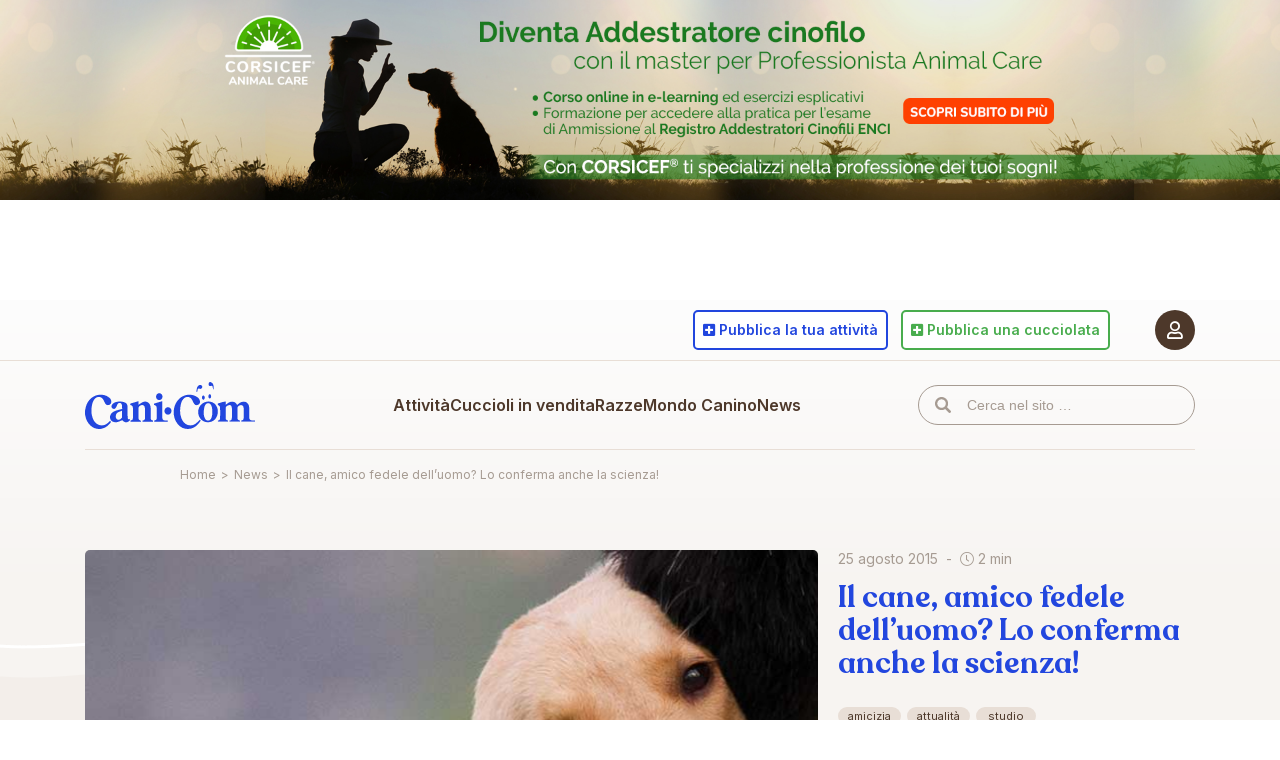

--- FILE ---
content_type: text/html; charset=utf-8
request_url: https://www.google.com/recaptcha/api2/anchor?ar=1&k=6Lc8dO8eAAAAANHcmacxiY5OrzKexijN04hlVI2W&co=aHR0cHM6Ly93d3cuY2FuaS5jb206NDQz&hl=en&v=PoyoqOPhxBO7pBk68S4YbpHZ&size=invisible&anchor-ms=20000&execute-ms=30000&cb=o23zzs3gdqf6
body_size: 48853
content:
<!DOCTYPE HTML><html dir="ltr" lang="en"><head><meta http-equiv="Content-Type" content="text/html; charset=UTF-8">
<meta http-equiv="X-UA-Compatible" content="IE=edge">
<title>reCAPTCHA</title>
<style type="text/css">
/* cyrillic-ext */
@font-face {
  font-family: 'Roboto';
  font-style: normal;
  font-weight: 400;
  font-stretch: 100%;
  src: url(//fonts.gstatic.com/s/roboto/v48/KFO7CnqEu92Fr1ME7kSn66aGLdTylUAMa3GUBHMdazTgWw.woff2) format('woff2');
  unicode-range: U+0460-052F, U+1C80-1C8A, U+20B4, U+2DE0-2DFF, U+A640-A69F, U+FE2E-FE2F;
}
/* cyrillic */
@font-face {
  font-family: 'Roboto';
  font-style: normal;
  font-weight: 400;
  font-stretch: 100%;
  src: url(//fonts.gstatic.com/s/roboto/v48/KFO7CnqEu92Fr1ME7kSn66aGLdTylUAMa3iUBHMdazTgWw.woff2) format('woff2');
  unicode-range: U+0301, U+0400-045F, U+0490-0491, U+04B0-04B1, U+2116;
}
/* greek-ext */
@font-face {
  font-family: 'Roboto';
  font-style: normal;
  font-weight: 400;
  font-stretch: 100%;
  src: url(//fonts.gstatic.com/s/roboto/v48/KFO7CnqEu92Fr1ME7kSn66aGLdTylUAMa3CUBHMdazTgWw.woff2) format('woff2');
  unicode-range: U+1F00-1FFF;
}
/* greek */
@font-face {
  font-family: 'Roboto';
  font-style: normal;
  font-weight: 400;
  font-stretch: 100%;
  src: url(//fonts.gstatic.com/s/roboto/v48/KFO7CnqEu92Fr1ME7kSn66aGLdTylUAMa3-UBHMdazTgWw.woff2) format('woff2');
  unicode-range: U+0370-0377, U+037A-037F, U+0384-038A, U+038C, U+038E-03A1, U+03A3-03FF;
}
/* math */
@font-face {
  font-family: 'Roboto';
  font-style: normal;
  font-weight: 400;
  font-stretch: 100%;
  src: url(//fonts.gstatic.com/s/roboto/v48/KFO7CnqEu92Fr1ME7kSn66aGLdTylUAMawCUBHMdazTgWw.woff2) format('woff2');
  unicode-range: U+0302-0303, U+0305, U+0307-0308, U+0310, U+0312, U+0315, U+031A, U+0326-0327, U+032C, U+032F-0330, U+0332-0333, U+0338, U+033A, U+0346, U+034D, U+0391-03A1, U+03A3-03A9, U+03B1-03C9, U+03D1, U+03D5-03D6, U+03F0-03F1, U+03F4-03F5, U+2016-2017, U+2034-2038, U+203C, U+2040, U+2043, U+2047, U+2050, U+2057, U+205F, U+2070-2071, U+2074-208E, U+2090-209C, U+20D0-20DC, U+20E1, U+20E5-20EF, U+2100-2112, U+2114-2115, U+2117-2121, U+2123-214F, U+2190, U+2192, U+2194-21AE, U+21B0-21E5, U+21F1-21F2, U+21F4-2211, U+2213-2214, U+2216-22FF, U+2308-230B, U+2310, U+2319, U+231C-2321, U+2336-237A, U+237C, U+2395, U+239B-23B7, U+23D0, U+23DC-23E1, U+2474-2475, U+25AF, U+25B3, U+25B7, U+25BD, U+25C1, U+25CA, U+25CC, U+25FB, U+266D-266F, U+27C0-27FF, U+2900-2AFF, U+2B0E-2B11, U+2B30-2B4C, U+2BFE, U+3030, U+FF5B, U+FF5D, U+1D400-1D7FF, U+1EE00-1EEFF;
}
/* symbols */
@font-face {
  font-family: 'Roboto';
  font-style: normal;
  font-weight: 400;
  font-stretch: 100%;
  src: url(//fonts.gstatic.com/s/roboto/v48/KFO7CnqEu92Fr1ME7kSn66aGLdTylUAMaxKUBHMdazTgWw.woff2) format('woff2');
  unicode-range: U+0001-000C, U+000E-001F, U+007F-009F, U+20DD-20E0, U+20E2-20E4, U+2150-218F, U+2190, U+2192, U+2194-2199, U+21AF, U+21E6-21F0, U+21F3, U+2218-2219, U+2299, U+22C4-22C6, U+2300-243F, U+2440-244A, U+2460-24FF, U+25A0-27BF, U+2800-28FF, U+2921-2922, U+2981, U+29BF, U+29EB, U+2B00-2BFF, U+4DC0-4DFF, U+FFF9-FFFB, U+10140-1018E, U+10190-1019C, U+101A0, U+101D0-101FD, U+102E0-102FB, U+10E60-10E7E, U+1D2C0-1D2D3, U+1D2E0-1D37F, U+1F000-1F0FF, U+1F100-1F1AD, U+1F1E6-1F1FF, U+1F30D-1F30F, U+1F315, U+1F31C, U+1F31E, U+1F320-1F32C, U+1F336, U+1F378, U+1F37D, U+1F382, U+1F393-1F39F, U+1F3A7-1F3A8, U+1F3AC-1F3AF, U+1F3C2, U+1F3C4-1F3C6, U+1F3CA-1F3CE, U+1F3D4-1F3E0, U+1F3ED, U+1F3F1-1F3F3, U+1F3F5-1F3F7, U+1F408, U+1F415, U+1F41F, U+1F426, U+1F43F, U+1F441-1F442, U+1F444, U+1F446-1F449, U+1F44C-1F44E, U+1F453, U+1F46A, U+1F47D, U+1F4A3, U+1F4B0, U+1F4B3, U+1F4B9, U+1F4BB, U+1F4BF, U+1F4C8-1F4CB, U+1F4D6, U+1F4DA, U+1F4DF, U+1F4E3-1F4E6, U+1F4EA-1F4ED, U+1F4F7, U+1F4F9-1F4FB, U+1F4FD-1F4FE, U+1F503, U+1F507-1F50B, U+1F50D, U+1F512-1F513, U+1F53E-1F54A, U+1F54F-1F5FA, U+1F610, U+1F650-1F67F, U+1F687, U+1F68D, U+1F691, U+1F694, U+1F698, U+1F6AD, U+1F6B2, U+1F6B9-1F6BA, U+1F6BC, U+1F6C6-1F6CF, U+1F6D3-1F6D7, U+1F6E0-1F6EA, U+1F6F0-1F6F3, U+1F6F7-1F6FC, U+1F700-1F7FF, U+1F800-1F80B, U+1F810-1F847, U+1F850-1F859, U+1F860-1F887, U+1F890-1F8AD, U+1F8B0-1F8BB, U+1F8C0-1F8C1, U+1F900-1F90B, U+1F93B, U+1F946, U+1F984, U+1F996, U+1F9E9, U+1FA00-1FA6F, U+1FA70-1FA7C, U+1FA80-1FA89, U+1FA8F-1FAC6, U+1FACE-1FADC, U+1FADF-1FAE9, U+1FAF0-1FAF8, U+1FB00-1FBFF;
}
/* vietnamese */
@font-face {
  font-family: 'Roboto';
  font-style: normal;
  font-weight: 400;
  font-stretch: 100%;
  src: url(//fonts.gstatic.com/s/roboto/v48/KFO7CnqEu92Fr1ME7kSn66aGLdTylUAMa3OUBHMdazTgWw.woff2) format('woff2');
  unicode-range: U+0102-0103, U+0110-0111, U+0128-0129, U+0168-0169, U+01A0-01A1, U+01AF-01B0, U+0300-0301, U+0303-0304, U+0308-0309, U+0323, U+0329, U+1EA0-1EF9, U+20AB;
}
/* latin-ext */
@font-face {
  font-family: 'Roboto';
  font-style: normal;
  font-weight: 400;
  font-stretch: 100%;
  src: url(//fonts.gstatic.com/s/roboto/v48/KFO7CnqEu92Fr1ME7kSn66aGLdTylUAMa3KUBHMdazTgWw.woff2) format('woff2');
  unicode-range: U+0100-02BA, U+02BD-02C5, U+02C7-02CC, U+02CE-02D7, U+02DD-02FF, U+0304, U+0308, U+0329, U+1D00-1DBF, U+1E00-1E9F, U+1EF2-1EFF, U+2020, U+20A0-20AB, U+20AD-20C0, U+2113, U+2C60-2C7F, U+A720-A7FF;
}
/* latin */
@font-face {
  font-family: 'Roboto';
  font-style: normal;
  font-weight: 400;
  font-stretch: 100%;
  src: url(//fonts.gstatic.com/s/roboto/v48/KFO7CnqEu92Fr1ME7kSn66aGLdTylUAMa3yUBHMdazQ.woff2) format('woff2');
  unicode-range: U+0000-00FF, U+0131, U+0152-0153, U+02BB-02BC, U+02C6, U+02DA, U+02DC, U+0304, U+0308, U+0329, U+2000-206F, U+20AC, U+2122, U+2191, U+2193, U+2212, U+2215, U+FEFF, U+FFFD;
}
/* cyrillic-ext */
@font-face {
  font-family: 'Roboto';
  font-style: normal;
  font-weight: 500;
  font-stretch: 100%;
  src: url(//fonts.gstatic.com/s/roboto/v48/KFO7CnqEu92Fr1ME7kSn66aGLdTylUAMa3GUBHMdazTgWw.woff2) format('woff2');
  unicode-range: U+0460-052F, U+1C80-1C8A, U+20B4, U+2DE0-2DFF, U+A640-A69F, U+FE2E-FE2F;
}
/* cyrillic */
@font-face {
  font-family: 'Roboto';
  font-style: normal;
  font-weight: 500;
  font-stretch: 100%;
  src: url(//fonts.gstatic.com/s/roboto/v48/KFO7CnqEu92Fr1ME7kSn66aGLdTylUAMa3iUBHMdazTgWw.woff2) format('woff2');
  unicode-range: U+0301, U+0400-045F, U+0490-0491, U+04B0-04B1, U+2116;
}
/* greek-ext */
@font-face {
  font-family: 'Roboto';
  font-style: normal;
  font-weight: 500;
  font-stretch: 100%;
  src: url(//fonts.gstatic.com/s/roboto/v48/KFO7CnqEu92Fr1ME7kSn66aGLdTylUAMa3CUBHMdazTgWw.woff2) format('woff2');
  unicode-range: U+1F00-1FFF;
}
/* greek */
@font-face {
  font-family: 'Roboto';
  font-style: normal;
  font-weight: 500;
  font-stretch: 100%;
  src: url(//fonts.gstatic.com/s/roboto/v48/KFO7CnqEu92Fr1ME7kSn66aGLdTylUAMa3-UBHMdazTgWw.woff2) format('woff2');
  unicode-range: U+0370-0377, U+037A-037F, U+0384-038A, U+038C, U+038E-03A1, U+03A3-03FF;
}
/* math */
@font-face {
  font-family: 'Roboto';
  font-style: normal;
  font-weight: 500;
  font-stretch: 100%;
  src: url(//fonts.gstatic.com/s/roboto/v48/KFO7CnqEu92Fr1ME7kSn66aGLdTylUAMawCUBHMdazTgWw.woff2) format('woff2');
  unicode-range: U+0302-0303, U+0305, U+0307-0308, U+0310, U+0312, U+0315, U+031A, U+0326-0327, U+032C, U+032F-0330, U+0332-0333, U+0338, U+033A, U+0346, U+034D, U+0391-03A1, U+03A3-03A9, U+03B1-03C9, U+03D1, U+03D5-03D6, U+03F0-03F1, U+03F4-03F5, U+2016-2017, U+2034-2038, U+203C, U+2040, U+2043, U+2047, U+2050, U+2057, U+205F, U+2070-2071, U+2074-208E, U+2090-209C, U+20D0-20DC, U+20E1, U+20E5-20EF, U+2100-2112, U+2114-2115, U+2117-2121, U+2123-214F, U+2190, U+2192, U+2194-21AE, U+21B0-21E5, U+21F1-21F2, U+21F4-2211, U+2213-2214, U+2216-22FF, U+2308-230B, U+2310, U+2319, U+231C-2321, U+2336-237A, U+237C, U+2395, U+239B-23B7, U+23D0, U+23DC-23E1, U+2474-2475, U+25AF, U+25B3, U+25B7, U+25BD, U+25C1, U+25CA, U+25CC, U+25FB, U+266D-266F, U+27C0-27FF, U+2900-2AFF, U+2B0E-2B11, U+2B30-2B4C, U+2BFE, U+3030, U+FF5B, U+FF5D, U+1D400-1D7FF, U+1EE00-1EEFF;
}
/* symbols */
@font-face {
  font-family: 'Roboto';
  font-style: normal;
  font-weight: 500;
  font-stretch: 100%;
  src: url(//fonts.gstatic.com/s/roboto/v48/KFO7CnqEu92Fr1ME7kSn66aGLdTylUAMaxKUBHMdazTgWw.woff2) format('woff2');
  unicode-range: U+0001-000C, U+000E-001F, U+007F-009F, U+20DD-20E0, U+20E2-20E4, U+2150-218F, U+2190, U+2192, U+2194-2199, U+21AF, U+21E6-21F0, U+21F3, U+2218-2219, U+2299, U+22C4-22C6, U+2300-243F, U+2440-244A, U+2460-24FF, U+25A0-27BF, U+2800-28FF, U+2921-2922, U+2981, U+29BF, U+29EB, U+2B00-2BFF, U+4DC0-4DFF, U+FFF9-FFFB, U+10140-1018E, U+10190-1019C, U+101A0, U+101D0-101FD, U+102E0-102FB, U+10E60-10E7E, U+1D2C0-1D2D3, U+1D2E0-1D37F, U+1F000-1F0FF, U+1F100-1F1AD, U+1F1E6-1F1FF, U+1F30D-1F30F, U+1F315, U+1F31C, U+1F31E, U+1F320-1F32C, U+1F336, U+1F378, U+1F37D, U+1F382, U+1F393-1F39F, U+1F3A7-1F3A8, U+1F3AC-1F3AF, U+1F3C2, U+1F3C4-1F3C6, U+1F3CA-1F3CE, U+1F3D4-1F3E0, U+1F3ED, U+1F3F1-1F3F3, U+1F3F5-1F3F7, U+1F408, U+1F415, U+1F41F, U+1F426, U+1F43F, U+1F441-1F442, U+1F444, U+1F446-1F449, U+1F44C-1F44E, U+1F453, U+1F46A, U+1F47D, U+1F4A3, U+1F4B0, U+1F4B3, U+1F4B9, U+1F4BB, U+1F4BF, U+1F4C8-1F4CB, U+1F4D6, U+1F4DA, U+1F4DF, U+1F4E3-1F4E6, U+1F4EA-1F4ED, U+1F4F7, U+1F4F9-1F4FB, U+1F4FD-1F4FE, U+1F503, U+1F507-1F50B, U+1F50D, U+1F512-1F513, U+1F53E-1F54A, U+1F54F-1F5FA, U+1F610, U+1F650-1F67F, U+1F687, U+1F68D, U+1F691, U+1F694, U+1F698, U+1F6AD, U+1F6B2, U+1F6B9-1F6BA, U+1F6BC, U+1F6C6-1F6CF, U+1F6D3-1F6D7, U+1F6E0-1F6EA, U+1F6F0-1F6F3, U+1F6F7-1F6FC, U+1F700-1F7FF, U+1F800-1F80B, U+1F810-1F847, U+1F850-1F859, U+1F860-1F887, U+1F890-1F8AD, U+1F8B0-1F8BB, U+1F8C0-1F8C1, U+1F900-1F90B, U+1F93B, U+1F946, U+1F984, U+1F996, U+1F9E9, U+1FA00-1FA6F, U+1FA70-1FA7C, U+1FA80-1FA89, U+1FA8F-1FAC6, U+1FACE-1FADC, U+1FADF-1FAE9, U+1FAF0-1FAF8, U+1FB00-1FBFF;
}
/* vietnamese */
@font-face {
  font-family: 'Roboto';
  font-style: normal;
  font-weight: 500;
  font-stretch: 100%;
  src: url(//fonts.gstatic.com/s/roboto/v48/KFO7CnqEu92Fr1ME7kSn66aGLdTylUAMa3OUBHMdazTgWw.woff2) format('woff2');
  unicode-range: U+0102-0103, U+0110-0111, U+0128-0129, U+0168-0169, U+01A0-01A1, U+01AF-01B0, U+0300-0301, U+0303-0304, U+0308-0309, U+0323, U+0329, U+1EA0-1EF9, U+20AB;
}
/* latin-ext */
@font-face {
  font-family: 'Roboto';
  font-style: normal;
  font-weight: 500;
  font-stretch: 100%;
  src: url(//fonts.gstatic.com/s/roboto/v48/KFO7CnqEu92Fr1ME7kSn66aGLdTylUAMa3KUBHMdazTgWw.woff2) format('woff2');
  unicode-range: U+0100-02BA, U+02BD-02C5, U+02C7-02CC, U+02CE-02D7, U+02DD-02FF, U+0304, U+0308, U+0329, U+1D00-1DBF, U+1E00-1E9F, U+1EF2-1EFF, U+2020, U+20A0-20AB, U+20AD-20C0, U+2113, U+2C60-2C7F, U+A720-A7FF;
}
/* latin */
@font-face {
  font-family: 'Roboto';
  font-style: normal;
  font-weight: 500;
  font-stretch: 100%;
  src: url(//fonts.gstatic.com/s/roboto/v48/KFO7CnqEu92Fr1ME7kSn66aGLdTylUAMa3yUBHMdazQ.woff2) format('woff2');
  unicode-range: U+0000-00FF, U+0131, U+0152-0153, U+02BB-02BC, U+02C6, U+02DA, U+02DC, U+0304, U+0308, U+0329, U+2000-206F, U+20AC, U+2122, U+2191, U+2193, U+2212, U+2215, U+FEFF, U+FFFD;
}
/* cyrillic-ext */
@font-face {
  font-family: 'Roboto';
  font-style: normal;
  font-weight: 900;
  font-stretch: 100%;
  src: url(//fonts.gstatic.com/s/roboto/v48/KFO7CnqEu92Fr1ME7kSn66aGLdTylUAMa3GUBHMdazTgWw.woff2) format('woff2');
  unicode-range: U+0460-052F, U+1C80-1C8A, U+20B4, U+2DE0-2DFF, U+A640-A69F, U+FE2E-FE2F;
}
/* cyrillic */
@font-face {
  font-family: 'Roboto';
  font-style: normal;
  font-weight: 900;
  font-stretch: 100%;
  src: url(//fonts.gstatic.com/s/roboto/v48/KFO7CnqEu92Fr1ME7kSn66aGLdTylUAMa3iUBHMdazTgWw.woff2) format('woff2');
  unicode-range: U+0301, U+0400-045F, U+0490-0491, U+04B0-04B1, U+2116;
}
/* greek-ext */
@font-face {
  font-family: 'Roboto';
  font-style: normal;
  font-weight: 900;
  font-stretch: 100%;
  src: url(//fonts.gstatic.com/s/roboto/v48/KFO7CnqEu92Fr1ME7kSn66aGLdTylUAMa3CUBHMdazTgWw.woff2) format('woff2');
  unicode-range: U+1F00-1FFF;
}
/* greek */
@font-face {
  font-family: 'Roboto';
  font-style: normal;
  font-weight: 900;
  font-stretch: 100%;
  src: url(//fonts.gstatic.com/s/roboto/v48/KFO7CnqEu92Fr1ME7kSn66aGLdTylUAMa3-UBHMdazTgWw.woff2) format('woff2');
  unicode-range: U+0370-0377, U+037A-037F, U+0384-038A, U+038C, U+038E-03A1, U+03A3-03FF;
}
/* math */
@font-face {
  font-family: 'Roboto';
  font-style: normal;
  font-weight: 900;
  font-stretch: 100%;
  src: url(//fonts.gstatic.com/s/roboto/v48/KFO7CnqEu92Fr1ME7kSn66aGLdTylUAMawCUBHMdazTgWw.woff2) format('woff2');
  unicode-range: U+0302-0303, U+0305, U+0307-0308, U+0310, U+0312, U+0315, U+031A, U+0326-0327, U+032C, U+032F-0330, U+0332-0333, U+0338, U+033A, U+0346, U+034D, U+0391-03A1, U+03A3-03A9, U+03B1-03C9, U+03D1, U+03D5-03D6, U+03F0-03F1, U+03F4-03F5, U+2016-2017, U+2034-2038, U+203C, U+2040, U+2043, U+2047, U+2050, U+2057, U+205F, U+2070-2071, U+2074-208E, U+2090-209C, U+20D0-20DC, U+20E1, U+20E5-20EF, U+2100-2112, U+2114-2115, U+2117-2121, U+2123-214F, U+2190, U+2192, U+2194-21AE, U+21B0-21E5, U+21F1-21F2, U+21F4-2211, U+2213-2214, U+2216-22FF, U+2308-230B, U+2310, U+2319, U+231C-2321, U+2336-237A, U+237C, U+2395, U+239B-23B7, U+23D0, U+23DC-23E1, U+2474-2475, U+25AF, U+25B3, U+25B7, U+25BD, U+25C1, U+25CA, U+25CC, U+25FB, U+266D-266F, U+27C0-27FF, U+2900-2AFF, U+2B0E-2B11, U+2B30-2B4C, U+2BFE, U+3030, U+FF5B, U+FF5D, U+1D400-1D7FF, U+1EE00-1EEFF;
}
/* symbols */
@font-face {
  font-family: 'Roboto';
  font-style: normal;
  font-weight: 900;
  font-stretch: 100%;
  src: url(//fonts.gstatic.com/s/roboto/v48/KFO7CnqEu92Fr1ME7kSn66aGLdTylUAMaxKUBHMdazTgWw.woff2) format('woff2');
  unicode-range: U+0001-000C, U+000E-001F, U+007F-009F, U+20DD-20E0, U+20E2-20E4, U+2150-218F, U+2190, U+2192, U+2194-2199, U+21AF, U+21E6-21F0, U+21F3, U+2218-2219, U+2299, U+22C4-22C6, U+2300-243F, U+2440-244A, U+2460-24FF, U+25A0-27BF, U+2800-28FF, U+2921-2922, U+2981, U+29BF, U+29EB, U+2B00-2BFF, U+4DC0-4DFF, U+FFF9-FFFB, U+10140-1018E, U+10190-1019C, U+101A0, U+101D0-101FD, U+102E0-102FB, U+10E60-10E7E, U+1D2C0-1D2D3, U+1D2E0-1D37F, U+1F000-1F0FF, U+1F100-1F1AD, U+1F1E6-1F1FF, U+1F30D-1F30F, U+1F315, U+1F31C, U+1F31E, U+1F320-1F32C, U+1F336, U+1F378, U+1F37D, U+1F382, U+1F393-1F39F, U+1F3A7-1F3A8, U+1F3AC-1F3AF, U+1F3C2, U+1F3C4-1F3C6, U+1F3CA-1F3CE, U+1F3D4-1F3E0, U+1F3ED, U+1F3F1-1F3F3, U+1F3F5-1F3F7, U+1F408, U+1F415, U+1F41F, U+1F426, U+1F43F, U+1F441-1F442, U+1F444, U+1F446-1F449, U+1F44C-1F44E, U+1F453, U+1F46A, U+1F47D, U+1F4A3, U+1F4B0, U+1F4B3, U+1F4B9, U+1F4BB, U+1F4BF, U+1F4C8-1F4CB, U+1F4D6, U+1F4DA, U+1F4DF, U+1F4E3-1F4E6, U+1F4EA-1F4ED, U+1F4F7, U+1F4F9-1F4FB, U+1F4FD-1F4FE, U+1F503, U+1F507-1F50B, U+1F50D, U+1F512-1F513, U+1F53E-1F54A, U+1F54F-1F5FA, U+1F610, U+1F650-1F67F, U+1F687, U+1F68D, U+1F691, U+1F694, U+1F698, U+1F6AD, U+1F6B2, U+1F6B9-1F6BA, U+1F6BC, U+1F6C6-1F6CF, U+1F6D3-1F6D7, U+1F6E0-1F6EA, U+1F6F0-1F6F3, U+1F6F7-1F6FC, U+1F700-1F7FF, U+1F800-1F80B, U+1F810-1F847, U+1F850-1F859, U+1F860-1F887, U+1F890-1F8AD, U+1F8B0-1F8BB, U+1F8C0-1F8C1, U+1F900-1F90B, U+1F93B, U+1F946, U+1F984, U+1F996, U+1F9E9, U+1FA00-1FA6F, U+1FA70-1FA7C, U+1FA80-1FA89, U+1FA8F-1FAC6, U+1FACE-1FADC, U+1FADF-1FAE9, U+1FAF0-1FAF8, U+1FB00-1FBFF;
}
/* vietnamese */
@font-face {
  font-family: 'Roboto';
  font-style: normal;
  font-weight: 900;
  font-stretch: 100%;
  src: url(//fonts.gstatic.com/s/roboto/v48/KFO7CnqEu92Fr1ME7kSn66aGLdTylUAMa3OUBHMdazTgWw.woff2) format('woff2');
  unicode-range: U+0102-0103, U+0110-0111, U+0128-0129, U+0168-0169, U+01A0-01A1, U+01AF-01B0, U+0300-0301, U+0303-0304, U+0308-0309, U+0323, U+0329, U+1EA0-1EF9, U+20AB;
}
/* latin-ext */
@font-face {
  font-family: 'Roboto';
  font-style: normal;
  font-weight: 900;
  font-stretch: 100%;
  src: url(//fonts.gstatic.com/s/roboto/v48/KFO7CnqEu92Fr1ME7kSn66aGLdTylUAMa3KUBHMdazTgWw.woff2) format('woff2');
  unicode-range: U+0100-02BA, U+02BD-02C5, U+02C7-02CC, U+02CE-02D7, U+02DD-02FF, U+0304, U+0308, U+0329, U+1D00-1DBF, U+1E00-1E9F, U+1EF2-1EFF, U+2020, U+20A0-20AB, U+20AD-20C0, U+2113, U+2C60-2C7F, U+A720-A7FF;
}
/* latin */
@font-face {
  font-family: 'Roboto';
  font-style: normal;
  font-weight: 900;
  font-stretch: 100%;
  src: url(//fonts.gstatic.com/s/roboto/v48/KFO7CnqEu92Fr1ME7kSn66aGLdTylUAMa3yUBHMdazQ.woff2) format('woff2');
  unicode-range: U+0000-00FF, U+0131, U+0152-0153, U+02BB-02BC, U+02C6, U+02DA, U+02DC, U+0304, U+0308, U+0329, U+2000-206F, U+20AC, U+2122, U+2191, U+2193, U+2212, U+2215, U+FEFF, U+FFFD;
}

</style>
<link rel="stylesheet" type="text/css" href="https://www.gstatic.com/recaptcha/releases/PoyoqOPhxBO7pBk68S4YbpHZ/styles__ltr.css">
<script nonce="r3GnoBq_wqaQfUL5xVAfjQ" type="text/javascript">window['__recaptcha_api'] = 'https://www.google.com/recaptcha/api2/';</script>
<script type="text/javascript" src="https://www.gstatic.com/recaptcha/releases/PoyoqOPhxBO7pBk68S4YbpHZ/recaptcha__en.js" nonce="r3GnoBq_wqaQfUL5xVAfjQ">
      
    </script></head>
<body><div id="rc-anchor-alert" class="rc-anchor-alert"></div>
<input type="hidden" id="recaptcha-token" value="[base64]">
<script type="text/javascript" nonce="r3GnoBq_wqaQfUL5xVAfjQ">
      recaptcha.anchor.Main.init("[\x22ainput\x22,[\x22bgdata\x22,\x22\x22,\[base64]/[base64]/[base64]/[base64]/[base64]/[base64]/[base64]/[base64]/[base64]/[base64]\\u003d\x22,\[base64]\\u003d\\u003d\x22,\x22ZMOLw7fCvBDCm8Ktw5vChR/[base64]/Drx8RBx3Cl8Kqwq5lOsKLbEPDpcKZOFh6wpdfw5jDgHnCsklAOz7Cl8KuCMKEwoUIVTBgFT0wf8Kkw6hVJsOVOcKXWzJiw4rDi8KLwo4GBGrCizvCv8KlEy9hTsKIPQXCj0jCs3l4bwUpw77CkcKNwonCk03DqsO1woISM8Khw63Cm3zChMKfU8Ktw58WI8Knwq/[base64]/[base64]/DpAbDhMOSwozDucO5w7LDrQ3Dlw83w6vCkRbDr0U9w6TCrcKUZ8KZw6bDvcO2w48zwrFsw5/[base64]/w4EbfgtRw4sFWMOew6QbwrDCs8KWw7I7wr3DhsO5asOHOMKoS8KFw7nDl8OYwoUtdxw5T1IXH8Kww57DtcKLwqDCuMO7w59qwqkZP0YdfRPCgjl3w78sA8OjwqLCrTXDj8KkdAHCgcKjwpvCicKEBsOBw7vDo8OSw7PCokDCrmIowo/CtsKOw6IWw4kNw5nCisKUw7s8fsKIEsOSbMKWw7PDi0UZSmQJw4HCszVxwrfCmsO0w4BOFsO9w7l9w4HCmMKGwoYRwrgvHQxxA8Klw4scwoBLTGvDo8KxPUYww5AuJ2PCucOiw6JtUcKPwo/DpGlowrEyw4LChmHDm01GwpvDpDM8JHYxPU5Fd8K2woQwwq8KW8OawoILwqtZIgXCmsKNw7J/w7BCF8Odw4nDlhYewrnDvnjDnQJLfmIDw5Y4cMOyKcKQw6Mvw4l1N8Khw7rCh1jCgz/DtcKmw6zCl8OPSCjDtX3Ctyh6woYHw4ZmAhU9wqbDjcKNClpaWcOhw4xfOGcWwoJJOjvDrm5hbMOrwr8Zwo1zH8OOXcKffkQ7w73CnAZpUDkNWcOUw7kxWsK9w7LCnHwJwq/ClsOBw5RBwpVXwovCvMOkwq3CpsOxIFrDk8KswqdvwpF7wq5UwoEsUcKnNcOxw604w5ckBCjCqFrCn8KSYsOVaz8owpU3TMKachvCiRo1asOfdsKDZcKHfMO4w67DtMOfw7fCr8KLI8OeXcOzwpTCiWc/wrLCgAHDqMKpEWrCg00dC8O/QMOkwoLCqTMXUMKvJcOTwp1BTMO2YBA1binCiAdXwqXDosKhw4pPwoUcIlVvHB/CuU/DucKbw4gnRzd8wrnDoDXDgUVcZykgc8OXwrF5CDdaPsOfwq3DrMKHVMKqw5F5AlktVcOow50JG8KkwrLDoMO+CMOJAHR8w6zDrn/DisKhDD3CtMOhfG8sw6jDtUPDoFvDgyUMwrpPwoIawrN6wovCvhjCkizDjkp1w406wqIow4XDnMKzwojCpMOhWnXDo8OzYRQPw7FLwrZUwpRaw4kaLX99w67DgsOFw4XCvMKOwrlkW0s2wqxdZHfCmMObwq/DvMKawqE0w408H1JGIjl0Q35ow4VSwrXCoMKFwoTCgCDDl8K6w43DuWBvw751w45sw73CjDjDjcKow4XCpMOiw4TCjB83a8KcVsKXw7FrfMKnwpfDvsOhHsOJYMKzwqrCp3kPw4x+w5TDscK6AsOuPnbCh8O2wrFBw5/[base64]/CtX3DqD/[base64]/WsO2woMqw7llwpnCshLDj04XGS1IwozCv8KKBC0ewqjDg8KBw5PCo8OLATPDr8KcTEXDvjXDmAfDr8Ojw7fCkzZ1wq07cx1KAcKgIHDDhl0mX2HDtMKcwpXCjcOmfTbDsMOWw7c3OcK3w5PDl8OHw5/[base64]/AXBNdQPDh3pBwqHDvsOTQ3EEwqXCtR3DuAI5UsKHAGRTZWYtH8KOJhV0H8KGNcORWB/DmMOpciLDs8KxwpQOSFPCsMO/[base64]/DkQwAOlPDkTRLecKrB8O0NA0uw5RVwqHDrMOEAcOdwonDjsOydMOEXcORBcKbwpnDlGTDoiMPahQ/[base64]/[base64]/ChxBNw4rCuBd2wr4AXBgyM03CjcKKwozCnMOrwqFsQDfCuXhYwrV2U8KuU8KCw4jCmzMzdibCt2DDrTMxw5ovw4XDnDR+fk9DL8KAwpATwpNIwqw9wqfDmDbCulbCtsKEwo3Cqzd+UMOOwpfDrxF+McKhw7nCs8Kcw7nDvDjDp2MCC8OHVMK4ZsK7w7/DosOfFi1Mw6fCqcOxdjsrM8KDe3fCmUtVwpxmZgxbSMOMNWbDs0TDjMObAMO3AjjCindzWsOpXMOTw5nDr242TMOcwr7DtsKvw4fDimZRw4ImGcOuw7whG1/DhRt+I0xgwpgEwrwVYcOxBThDM8KCcE/CkVwQTMOjw5c7w5XCmsOFTsKqw6DDjcK8wqobPjTCo8KEwpjCpWHDo1MGwpVLw5VHw5LDtVzCucOLHcKJw6w/[base64]/DjsKgG8KFw4LCtG3DimfDhQlawqFrw6hMwpoyDcKqw5TDjsOjKsKawoHCjgLDoMKmasOFwrrCrsORwoHCh8K8w45MwpMMw7lJXhLCsCfDtlgJWcKoUsKmY8O8w6/CniA/w4NPYknCvyQCwpQuDgjCm8K3wpDDmsODwpnDjVcew6zCs8KWW8KTw5F2wrc6P8KWwotoEMKTw5/DlB7CucOJw7TCsgccBsK9wr50PjDDo8KzDWPDo8OOOHVubCjDpV3CqlZAw74Fe8KlT8Ocw7XCucKCAWPDlsOswqHDosOlw71ew7FBbMK/wpjCtMKWw57DhGjCu8KEKShDTFvDsMOIwpAOWjI7wp3DmmBnZ8Oww4ENZsKIaU/[base64]/[base64]/OxHDvsOfV8KqwqtwYjYXw6nCq8OKRTfCnMO7w7nDvlXDp8OlHX4LwpNpw6IaKMOkwoBEGwTCr0Ujw4lZHsOJQnXCpR/CoBzCp2NvOsKeNsKPccOIYMOwc8OHw4EjIWoyHQPCvsOUbg/Co8KGw4XDs07CsMOew4okXy7Dr2DCi1ZBwpc4WMKhRcOSwpldX2oxdsOKw71cPsK0MTPDmSLDjDcNIxYORMKUwqlkecKZwrdjwrtxwr/Cjm95w4R/Yx7Dt8ODW8O8JQrDnz9KDEjDmmHCqMO5S8OLHzITbVvDhMOrwpHDgSLCmnwTwrnCuD3CsMKcw67DqcO6CcOZw67DhMKPYCMyN8Ojw6TDlUMjw7vDg0LDrcKaKV/DrmB8X3kQw6vCs0rDisKXwpbDlHxfwoU/w5ldwrYlbmvDng7DpcKww6LCqMKfSMKnH21mcWvCmMKfQ0rDunc+w5jCtnh2w4dpBlt+bjRRwr/DusKJIRZ4wrrCj3lPw5cBwpnCrcOaeyzCjcKVwp3ClGbDqhpZw5HCq8KdD8KFwqbCksOMw5ZXwp1KMMKdMsKZG8Olw5jCncKww6fDgRXCvDTDnMKoRcK6wqDDtcOZfsK6w78+UCDDhBPCm3oKwqzDvBkhwrbDhMKXd8OZdcOLHTvDozLCl8O/[base64]/DsMK5w5IzDcKOw4kDwrUAw4YdD3XCiMKuwrB2K8OSwqYEecK3wrFPwpXCtiJKasOfwp/DlcO2w5JJw6rDuRvDnn8IPxM7RWbDp8K8wpNiXV4Sw4TDu8Kww5fCi2XCqcO/[base64]/Djm7DgxnDtBwHZHXDny4+bTF9P8KoZDvChMKNwrnDpsOAwo1Lw5Qrw4DDhmfCvU5sQcKiPgUSdyzCiMOlVTDDo8OOw6/[base64]/MhLChG/CmnIwwo56GT3DhMKdw4fDtAgAByAfwpdGwqdYwohqID3DnUbDoEJQwql5w7wQw7NjwpLDhGnDgcKIw6bDrcOzRTk9w5DDhVDDu8KQwqTChzjCr3sJV3tIwq/DjhLDvSYKL8OUU8Oxw6pwHsKUw5TClsKVGsOdInJVLAwgc8KAc8K9w751OW3CucOswq8KLCUiw64MVTbCokbDu1EXw6DDtsKQTyvCpgYFQMO0ecO/wozDjhcTwpxVw5/[base64]/[base64]/Dry7CvGckWF4DA2PDoQgtwqPCqMOpOCF9OMKZwr13R8K5w6zDpnQ6LEM3fMOubsKDwrnDjcOHwoonw6nDoFTDpMKZwrsJw5RIw4Aob03Ds38Cw4fCrm/Dp8KUe8Kgwp0kwr/ChMOAO8OcUsO9wqM9axbCnj4tf8KRCsOZB8KEwrUANU/CrMOjQ8Kqw5LDuMOEwp9zKxQpw7HCtMKdPsOFw5opQXbDtgXCj8OxB8O2GE0hw4vDhMKuw4oQS8KCwpxvEcOFw7ZLYsKMw4dCE8K9ezB2wpVuw4TCt8KgwqnCtsKXTcOywqnCglNbw5TDmCvDoMOJc8KtP8Kewog5AsOjWcOOw5xzSsKqw7rCqsK/QUZ9w75YBMKVwrxbw61SworDvSbCmEjCi8KZwpTChMKpwrjClX3Cj8Kkw7nCv8OFQsOWe0QpCk1rNHfCjngXw7jCrV7CvcOLdiE7bcKrfgHDvl3CuWLDrMOGacKZLAPDqMOgOCTDm8OyDMOpR3/[base64]/Cq8OHwqhVworCjMKjfXXCo1MNP8Onw7lFw79vwqhlwpXDvMKWcnXDgcKDwrTCvGvCv8K6YcOOwpx3w6TDjEPCq8KZBMKQRklpFMKZwpXDsklRZ8KaTsOLw6NYX8OzYDQZN8OsDsORw5DCmBtSMAEkwqvDmsKhTVzCqMOOw5/DlwHCoVjDuQvCkBY1wpjCucK6w5HDqiU2JG93wrxHfMOJwp4jwr3CvRrDlBTDhXpdUDjCmsKEw4vDo8OJcDLDvFrCuXXDgQDDicKvZ8KqD8KuwoBMMMOfwpNUa8Ouw7UfSsK0w78qbylLemjCpsOaCB3Ciy/DkGbDhyPDoUp2CsKJZRU2w6bDqcK3w7xFwrlNCcORXivDiSvCl8Kpw5M3RUHDocOhwrwidMOYwofDscKaS8OLwpfCvD42wo7DgHZzPcO8wrbCmcOIHMKjLcOLw7teesKbw4VWecOmw6DDlDrCncKZFljCv8KVAMO/KsKGw7XDvMOMZCXDpcO8wr3CqsOdacKnw7XDosObw7VawpI6BU8bw4tfS1gwfAzDgGPDicKoHcKfI8OXw5QVD8K5FMKRw5xSwqPCjsOkw7jDrhTDjMOQVcKtegxJez/DhsOJHMOowrnDlsKyw5Zxw7DDvhhgClbCvQIFRB4kKVMCwq8nTsOzwrUxVwnClR3DiMOwwpBSwrsyYsKINm/[base64]/DqV4JDMOyw74qwq/DgsOyTBdcBsKMDyrChkjDvsOFMMKrAgbCn8KIwrbDqTPCkMK3NRJ/w6ZrRUfCqmACwrgueMKFwrZBUMOYRj7CiGJ3wqc+w4nDmmF0wqNmKMOdC2/CkyHCiFpiDndUwp9PwpDChE9mwp0Zw6t5fijCq8OTPsOKwpHClWtxTilXPDHDisOrw7DDusK6w6tbY8O5MVZzwpHCkDJ9w4LDpMKuGSjDmMKRwoIEBV7CkgFzw5AFwofChHo/QsO5TGlHw5AmIcKrwq4iwoNsV8OwVsO4w4hbLAjDrmfCm8OWdMOCOcOQKcKlw5PDk8KNwo4Nw7XDi2wxw6PDtDnCv0V3w480csK3ECHDncOmwpLDj8KsOMKTC8OIMkUbw4BdwoksJcO0w5rDrEvDoClYKMKbAcK8wq7DqsO0woXCu8K8wqDCsMKeUcOZPBh0JsK/KjbDrMOIw7AtWjMRB0jDhMKyw6TChz9Yw6ptwqwPRjDCisO0w47CqMK0wrhnHMKHwrTChlvDucKwPx5UwpTCokYeBsK3w4IJw7kgecK/ZgtgUk57w75Cwp7DpiRTw5PCi8KxP3rDmsKOw4rDo8OkwqzClMKZwq8xwrJxw7jDrHJwwqfDo3caw5rDucKRwrAnw6nCgAQ/wpLCum/DnsKkwo8Uw5QsHcO3JQ8wwoDDmz/Ci1nDlQ7DnH7CpcKDLnocwoslw5zDgzXDisOqw4kuwqRqBsODwpjDksKUwo/[base64]/w6PDpcKnw4bDiyvCtTvDncK8w6jDgsKYw4/CkgDDo8K3LcObUEbDn8ORwofDksOfwqzCpMO6wq5UMMKawpokVi4Vw7c0w7kbVsK9w5DDqhzDisKRw7HDjMO2H1AVwqgZwrHDr8K1woEzSsKcAXDCssKlw6PCnMKcwr/[base64]/DskhCw57CmBfCpxNTwoAqKWzDiMORwrQmwqDDqE1eQcOYAMKCQ8K+T1kGF8K7XcOsw7JDYFrDp0rCncKhRVNZZFxIwrlAIcKCw7Y+w5nCrWMaw7XDnBvCv8Oiw4/[base64]/[base64]/LMKgTcOmwqTDlCHCtl/Dv3RkSQt/PFzDnsOPBcOsVDlFGmPDmStCAD9Dw7g4fnfDlSoWAyvCiShpwrFVwp46FcOwYsOywqPDu8OyY8Kzw6NgMXclOsKKwr3Di8KxwpVbwpF8w4nCqsKDGMO8wopYFsO7woRew5vCnMOww6t0DMKmI8OcU8OGw5RBw61Rw5Baw4rCkiUIw4vDu8KAw7ZDFMKSNX/CqsKTTAHCl1rDjMK+wrvDrCgNw6fCn8OZEsKhS8OywrcBAVBCw7HDocOVwpk2a0/[base64]/[base64]/[base64]/wpvDh8OKDT/DoDoAwohfeMKIwqrDgi5rwr8kfsOMYmEAeC47wqjCnm5wBsOrVsK1HkIGUHprPMOpw67CosKDLMOUAQd7JGzCrDs1VzDCqcKWwrLCpkTDsCXDtMOJwrLCqCbDmT/DscOmPcKPFMKxwqvCqMO8M8K4dMO8w5DCtWnCo0nChUUUwo7CicOiDVNGwrHDjjsuw6c8w5IxwpR2EywpwosNwp40dQYVfFXCnXnDpsOPRTlnwocVXxTCvGplXMKHAcKww7/DvCzCsMOswqPCgMO5IMOpSCDCgAdHw7DDpWXDscKHw5hIwqfCpsK2LALCrCQawrrCsiZ+Wg3DtcOdwoYYw5jDiRlCB8OHw6dvwpfDicKjw7rDrkkLw4vDs8K9wqFywppbD8Ogw5bCj8KDYcObCMKKw73CusO8w4gEw7/Cg8KJw48saMK2YcOfJMOJw67DnmXCn8OOdC3Dk1fDqWQRwoXCocKxDsO3wo0YwoY6YHUSwpcCGMKdw4AKOGcvwq8xwrnDjGbCksKSFUExw5nCrWpNJMOrw7/[base64]/Cs3jDmcKMw5Ecwq3DjBTCjcONQcODXsOrJG0fLXovw60xUX3CpMKBf1gywpLDq1kcX8ONLhLDuEnDrTQ0BsOQYnDDnMOSw4XCl0k2w5DDmSgtYMOWEGV+R2bDpMOxwqFCf2/[base64]/w4hIw49eEMKXJnZGwrrDk8OUw6/Cu8KZUwPDrAHDtifDu3PCoMKUNsOyGCPDtsOaJ8Kvw74lEgrCh37DkAHCj1cNw7PCug0bw6jDtcOEwrVywpxfFlrDhsK0wpMNJlI/LMK9wpvDssKeP8OyHcKpwrw9NsOLw67DqcKrDCpow4nCqwBofwlWw4nCtMOnMcK0XTnCiFdmwrkIEgnCq8Ohw5lYJhx9C8K1wrYPdsOWJ8KowpI1w6kfbWTCmFBnw5/Cs8KdOT0Sw4IIw7IATsO7w6zDiVbDiMOcf8OZworCrkZ/Lh/DrsOzwrTCo0zCj2kkw5FyN3XCpsOnwpwlZsKvMsOkC1lVwpDDg3AAwr8DdE7CjsOxX00XwrNPw6LDpMORw64qwpjClMOocMKkw75VZyxiNxgJdcOdHsK0wqZBwo9Zw65wX8OZWgRUDCUow5PDnibDksODVVNCWjoewoLCsx5xRX5nFE7Dr0/CoCskWmMswqfCmA/[base64]/DssKjUDdqw6Z9T8O5wonDiMKbI8OhVcKIw5/DscK5bCcVwqoAQsK4cMO2wobDvlrClcOgw7LCmAgqccOuOjjClh1Qw5N3cFdxw6/CphBtw7rCu8Oww6wxQsKgwoPDoMK2BsOnwrHDu8O7wqjCoRrCtFhKZkbDjsKjDklcwpTDp8Kxwp9bw7vDs8OWwoDDlENCQjgLwoM7w4XDnjt5w5Ynw7AJw67CksOzXcKdesOswpPCt8KQwo/CgWNaw5rCpcO/fCogGcKEDjrDlivCqT3Cn8OIdsKcw5nDnsOWcgjChsKdw4R+EcOKw4bDumLCmMKSL3jDtWHCvwHDlEvCjMOGw6ZrwrXCkTzDgARGwrQ/woVmcMKbUMO4w5xKwrxuwpHCmXzDs08pwrjDsiPDjg/DtyUMw4PCrMOnw4EETR/DuEvCgcOlw54+w7fDsMKTwo/CkhvCisOiwoPDhsK2w5gXDkHCi3LDpQMFTXPDol8Uwo0yw5bDmSbClkPDrcKVwoDCvDkbwpTCvsK2wrA/RcKuwopPLGvDs2M7BcKxw4gMw6PCisOEwqbDuMOKGCbDo8KfwrDCsD3DrcKhO8Kgw7fClcKAwr7CrhEBZsKfbXAowr5ewrN+wrUOw69Ow5nDtWwrAcOawoJ8woVcBk8jwrvDownDgcO4wq/[base64]/Dtg5ZHUbCqcOLTBJ5IsKmBQrCrHDCmMOIamLCowI0C37DkRTCusOawp7DncOvCEbCgCIwwo7DgXgAwpLCnsO+w7JRwqLDuwxFWhfDtcO6w4JdK8OswobDqFfDocO5fBjCqEttwoPCr8K6wqcEwrkZNMK/[base64]/[base64]/CqDd9cWZyS0nDrD/DiWnDvsO7cAkDV8KnwqfDum/DjxPDiMKJwqrDucOqw4hVw51YUG7DtHLCihLDmw7DtynCgMKGOMKCE8K/[base64]/CrBcew6rDqy3DlWbChSjDmjnCrnkRwqTDkhfDl8O7GWcfMMK2wotEw7gTwp/DgQMDw5lKA8KFRRzCmcKNZMOYZn7CtxrCuBAkH2oUHsOKbsOcwogfw5h/HsOmwpbCl24AP17DkMK7wo8EfMOMA13DlcOWwp7CjMKhwr9Ywq9ERndkLVnCil/Cr2DDkm/Ch8KvZMOkXMO4DEPDisONV3nDqXZqDl7DnsKaPMOQwrkLFn0JV8OVKcKBw7c8TMKxwqLCh0AAQTHCskIIwrEawovDkF3DkioXwrdNwp/ChlXCoMKvVsKdwpbCiTJVwoLCtA08a8KbK2Mjw7JJw5ETw51YwpFma8O2eMOsVMOQeMOJMcODw7LDi03CsE/[base64]/[base64]/Q8OXw7YPQsOzT8KNQ8KTw45dUMOGwpA8EMOHU8KBdQU6w5XCoMOoMsOVTGIUesO9OsOuwqzCnWQ3ai8xw5Rgwq/DksOlwpYaJMO8NsOhwrYfw5jCmMO/wqNeT8KKdsOJEi/CusKrwqJHw7thaz52bsKUwogBw7EnwrEMccKewrcpwoJENsOVJsOow7sWwrHCqG3ClcKKw53DscO3MxQ/V8KtaCrClsKFwqFsw6bCjMOGPsKAwq3Cu8OmwqYhT8Kvw4klRyHDtwoIY8KYw4rDjsOlwpEZZ2LDvgvDr8OAeXLDoyhSasKOLDbDgcKFDMO5F8KkwoB4E8OLwoXCuMOwwpfDjwJhLlTDtiNIw6F2w6MJXcKawpjCqMKuw7w9w6TCvTslw7/CjcKDwprDkHMtwqhQwp5fPcKAw47DuwLCjEHCo8OjcMKVwobDg8K/EsOxwoHCqsOWwrhtw5lhWhHDscKuNgw0wozCt8OnwqTDt8KKwqlPwq7Dg8O2wrcJw7vCmsOEwpXCm8OVWjkEeSvDqsKaM8KkdCPDhhtoFH/CrVhgw4XCnHLDk8OUwrF4wr8ldRttJsK4w7gXLWMIwrTCljgKw5DDo8OrKTBdw7Vkw7bDoMOVRcORw5HDvzwlw6PDmsOoU0LCjcKww4jDozUPPA9fw7ZII8KUfyDCvhnDjsKhF8KKGMO6wovDhxXClcOSLsKQw5fDvcOCPMOYwpU9wqnDlBsOL8K2w68VFhDCkV/[base64]/LkM1NMOaMR4Ew5fCjMK6CgPDrsOwwrTDtxYjwo/DpMOvw4wVw5fDucOaGMO0Hj54wrfCtDnCmmQ1wqHCoTxjwpLDncK7dksoG8OkP0p0dm/Dr8KMfsKYwqrDm8OddQMtwoc+BsKOUMO8MMOjP8K/CcO5wqrDksOOLGjDkSY8w7HDqsKrcsOYwp1rw6zDjsKkFzUxEcO9w5PCksKGQys+T8OuwqJ5wrvDkWvCo8O8w717C8OUaMO2DsO4w6/CsMKmBTZmw4srw4wCwpDCk1jCvsKAFsKnw4vDniRBwolvwppFwr93wpDDgkLDi1rCsShRw4/ChcOlw5fDmXbChMO0w7zDgXfCnwXCmwnDjcOaU2TDqzDDgsOwwr/CtcK6AMKrZsKHLMO5G8OUw6DCmcOYwofCtmA/IhBTSypifsKBQsOJw7PDo8KxwqpjwrbDv0YyOMKMbQ1NKcOnZk8Mw5YJwqg9HMKTf8ONJsKyWMO8OcKGw78JKXHDlsOiw5cEfcKhwo1Swo7Cm2fCi8KIw6nCn8KOwovDpsOow7YNwrd3esOow4RKUA7DgcOnC8KIwr8uwoHCrh/[base64]/wqhYw6gIdGHCqcOjwrQcaxFsYGUefXxgacOWIgUMw4JLw7rCq8O0wpZEJXZAw4EeJyxfw4TDocOkBWvCgUlWP8KQcHJYUcOEw5LDh8OMwoMtAsKfeXoWQcKkd8OAwoE6T8KFTB7CrMKDwqLCkMOBOsO5FzXDvMKxw5/CjxTDscK4w5FUw6g3wpvDqsK/[base64]/CgUZUwpp/w7d9w7cCd0VRw6oAF8OywopGwqJeQkbCt8KTwqzDtcKiw7pBfDjDmU8tF8OQGcOSw5Uvw6nCqMKfacKCwpXDt2TCojXCnGnDp07DssKAV3HDpR80JmrCnsK0wrnCucK7w7zClsOVwqzDtiFrXiBnwq/DuTdUaXtBH3VzAcOmwoLCo0IBwpPDu25ywppdF8KLRcOywrvCmcO+WRzCv8KLD1o6wpjDrsOWGwlDw4dmUcKrwozDm8OFwpIZw7RDw7jCt8KUEMOqAm4+EcO1wrIrwqrCtcK6YsOYwrrCsmTDtsKoQMKAXMK/w71bw4HDiTpYwpPDk8Oqw7XDo0fCjsOFcMK1JkUVPj8zVRN5w5tnIMOQe8KywpPCv8Orw5fCuHDDpsKdUVnCjnvDpcOZwrhrSGVFwoFSw6Zuw6vCusO/w4rDrcK9fcOoLSYqw5Aww6BmwpkTw7LDocO/WDrCjcKnUE/CnjDDkyTDnsOiwr/Cv8OHZ8KhU8O+w6MEKcKOD8OGw5YLVHzDsCDDvcO6w5HCgHIBOcKBw6ozYVs7bBMuw53CtXvDoEwLKXzDi33ChcOqw6XDtcOPw4DCk0d2wonDoFjDtsOOw7LDi1dlw5V/AsOWw7DCiWc2wr3DhsKAw5ZVwqfDv3rDkG/DuD/DnsOQw5zCuSjCl8OXZ8O6TnjCssK7QcOuNVBXdcKwUsOFw4nDnsKSdcKFwrTDnMKlQMKDw4dQw6TDqsK4w65NBmbCocOYw4VnRsOGXnjDnMORNyzCqyY6ccO3OGTDlhMUN8ODGcO+MMO3Xmo3XBwew7/DolIbwoMYL8OpwpXCiMOvw7Udw61nwp7CosOAJcOAwp5WaQbDksOAIcOfwp4cw7syw7PDhsOuwq8EwozCt8K1w5lNwpbDj8K7w5TCgcOgw5BZcQPDjcOYXcKmwrLCmWU2wp/[base64]/N8OPw4TDtiFACsO7VsKWLcK7w6DDiMOHMcKyKsOywpLClT/Ctn3CozjClMKUwpzCr8K3Hn3DqVFOSsOFwrfCqm1aWC1+ZCNoTsOnw459LhAZKmt4wpsWw7oDwr9VMsOxw4EfUcKVwoktwrzCncOJR21SNhjConoaw6XCr8OVAEoCw7lwDMO+wpfCq1fDgGYiw7MqT8O/MsK4BjDDiX/[base64]/[base64]/H1paEsKSPsKxF1NPHUTDklzCsT4Nw7vDkcKnwpVqbRvCi1xUCcK/w6jCsSjCmVnChMKEUsKrwroFPMKfOWlmw71gG8ONIh5lwpbCoWo0Tm1bw7/CvXogwoUYw6QQYFpSUcKiw5hVw4NvcMKMw5gRE8K+A8K7Pl7DkMOFah1KwrrChcOBQlkLaTHDucONw5VkBRIew64RwqTDosKhdMOyw4MIw43DrWPCkMO0wq/Do8KnA8KbY8O+w4PCm8KVScK1csO2wqvDgB7DtWfCqERaEizDhMOQwrTDly/CicOZwpdEw53CllQGw4XDuwxgIMK7eiHDjkTDjBPCiSDDiMKUw4kjHsKOScOuTsKbZsOhw57CqcKKw5xCw41kw4FnDFLDiHbDnsOXbcOEw6IFw7vDpA/[base64]/[base64]/[base64]/DvcOvwq9AEnTDosOfwo3Ck2ApwpbDh8KsBDJXV8OdC8OXwpbDmBPDssOywpDDtMO/FMOwGMKZCsOZwprCmlfDvjF/[base64]/VMKOeiNpJT3CuwJeworChVjCqgJ9Yx4Xw5hdcMKFw6NlTT7Cr8OWQ8K+bcKeb8KvVGpVelnDs0rDq8OgU8KnXMOJw6vCojPCssKJXXcnAFXCisKVfBVTYlIBJcK8w4PDjEHCviDCmhY6wpl4wqDDkwLCigR1fsOww6/Do0TDv8KBMDLCnztYwrfDjsO+wrJnwqMuesOhwojDs8ORD0loRRfCuzIRwrI/wpRQHsKVw4XCs8OYw6JYw50Fdx02cmzCnsKzHj7DgMOCXMKbShbCgcKSw6jDnMOfKsKLwr1AThQ/[base64]/w4A+V8K8w6fCi8OVU8KNMDbCmQHDg8Okw4lYYRkgZMONwobCmcKewq5xwqNMw58MwotnwqM4wpBNGsKeJVYzwonDm8OCwobCisKDYTkVwr7CmcKVw5lHSGDCrsOewroieMKTeEN0F8KdKTZuwplkFcOzUQlsTcOew4ZSHsOrXB/CjSgDw68kw4LDo8KgwofDnH7Cr8KSY8KdwofDicKnJBLDvMKhw5nCmBjCtHMCw57Djgk3w5lRUj7CjcKGwp3DiUfClHPCrcKRwoBhw5wXw6kcwpEAwoDDghc0EsO4TcOuw7/[base64]/TWPDusOww7RNw6rDisKiSTLCu183wrnDsCI+GWY6AcKoUcKKWmFiw6bDu3tJw5HCpS5fIMKubAvCk8O3wrUjwqF7wos0w7HCtsK2wqDDg2zDg0knw599ScKBY1vDpsO/F8OCDRTDoCgFw6/[base64]/DlCTCh3VjWxzDri1mw5Jzw508w7PDqkLCh8OwKw7Ci8Oiwr9fRMKGwqvDuWjChcK9wrgKw5N/WsKhLMOaFMKVXsKaEMOXYU7CtWjCgsONw6LDpX7CtDk+w44KCF/DocKBw5LDv8OyTkXDhAPDrMKEw77Dj1NkQMK+wrkNw4XCj3nDtsOWwpQYwohsKW/DuzsafQXCmcOHGMOyNsK2wpPDkW0xR8OYw5shw4zCmi0gdMOww60lwq/[base64]/Dv30kw5tew5ZvwoXCpiNcw5YCFCAWw6oXE8OMw63CtV4Sw7w3JsOcwonCicOjwpXCm1t8V3NTOQLCncKXJyHDqDFCfMOaC8OnwpEuw7jDtMO3GG85R8KcX8OIQcKrw6cdwr/DnMOMOsK5M8OQw6hqUhxbw4cqwpdJYDUlFVLCpMKCR0/ChcKawrDDrg/Co8KDw5bCqC01CC81w6zCqcO3Nmcdw7dKPD4pDRjDii4HwozCqMKpREwmXkguw6HCuRLCjALDk8KNw5LDvBlNw5tgw4VFL8Osw4LDn3NhwqQvBnp/w5opLMOaOxHDvBw+w7Adw7rDilV5BE1awog2K8ORHWNSAsKTR8KVBG1Uw4nDvsKxwrFYPXHClxXCkGTDiVdtPhbCkTDCosOuIsOlw7QYSTURw5dgODTClz58eQENJgNLOAUVwrFHw6NCw68pHsKVG8O3XmXCqThYLHvCqcOnw5bDi8OrwqonfsOaHR/CqHXDjhNVwpwOAsOCUAp9w703wpzDtsOnwqdVd3wKw50pY0fDncKsBQgDeXFNQkZvZz91w698wpnDsVQVw6VRw7IwwoJdw6Arwpxnw7wOwoHCtCjChBhSw7LDn0BIFTIxdEEQwoNOIE80dWfDmMOXw6HDhHXDj3/CkBXChmIRNyIscMOawonDhgZuXMKNw6NBwqjDjMOdw5Z4wq9JNsO4QsK4C3TCt8KEw7d8McKGw7Q4wprCpgrDhsOuCTrCnHgOfSfCjsOhQsK1w7s3w77Dv8ObwovCs8KkE8Ohwrh3w6jCphXCu8OXwpfDhsOKw7FPw7l6Ompfwq9yMcO3F8O/wpYKw6/CuMOIw4QbGBPCr8O/w4rCpiLDg8K/P8Ozw5DDlsO9w5bDl8O0wq3DqgdGeX03XMOCTSbDtA3Cm1oRAmc+TsO5w7rDk8K+ZMKRw7YuUsKQGcK5w6EbwqYObsKtw50Swo3CnHFxbGUyw6LCq2LCoMKCA1rCnMOwwpc9wp/CjDvDowViw7wZC8OIwooDwrxlJWfCtcOywq8Pw6jCr3vChGUvA0fCucK7dQQQw5oXw6tkMgnDrjTCvMOLw5kiw63DpHM+w6l0w5x8JF/Cr8KOwoYKwq1Swoh8w71kw75Gw6g/QgAlwoHCiR/[base64]/[base64]/CncOvbBFdTcKbRGRcwplgPzLDo1VNA2jCssOkwpQoczLCi07CjxHDjBQ5wrNtw6jDmcKFw5vCmMKBwqDDuUHCh8O9X3TCmcKtAcOmwph4DsKSTMKvw40kw4t4Cj/DrlfCl2sfN8KvB0HCnA7DiSgZUQhpwr4hw6JZw4Qaw6bDo3fDtMONw6UDIcKSI0XCjjIIwrvCkcOJXmZMMcOBBcKCbEXDsMKtOCRow5sUJcKfScKIZ0klHcOjw4jDkHsuwrM7woLCr2LCmT/[base64]/DuT8ERsK0bnLDpwksAsKYw4lBw69ASsOpez45wonDhWRpPF4jwobClcOFehPDlcKMwrzDrcKfw4YFFQVlwpbCvsOhw5dWCcOQw7nDrcK6dMKAw6LCjMOlwp3DtndtK8KgwrgCw4h+IcO4wozDncKybHHChcKTD3/CqsKwETvCpsO6w7bCt1DDkEbCqMONw5IZw7rCv8KvdEXDjS7DrF7DksO1w7vCjBzDrHU7w407OsO4VMO9w77CpyjDpgfCvz/DlQ1qCVoSwqwuwoTCmVpuTsOwcMKHw4pQWAQPwrdHS3nDgHLDqMOZw7/[base64]/w71pQsK7w4rDgSHDvMOQwoFSwo3DjMO+w7XDgCHDtcKJw4IbSMOaQSzCrcKUw5R4aVNWw4YaEMOMwoHCp0/[base64]/[base64]/CusKJAT9GScKGCsOLNUHDn3wXw4BPaHLDiSYNF2TDv8OsE8OGwp/Dk1QqwocNw58TwqfCvTwewqHDgMOOw5ZEwq3Dm8K1w6ATc8OiwojDvz4eR8KnMcOgIggQw7tsDGs\\u003d\x22],null,[\x22conf\x22,null,\x226Lc8dO8eAAAAANHcmacxiY5OrzKexijN04hlVI2W\x22,0,null,null,null,0,[21,125,63,73,95,87,41,43,42,83,102,105,109,121],[1017145,304],0,null,null,null,null,0,null,0,null,700,1,null,0,\[base64]/76lBhnEnQkZnOKMAhk\\u003d\x22,0,0,null,null,1,null,0,1,null,null,null,0],\x22https://www.cani.com:443\x22,null,[3,1,1],null,null,null,1,3600,[\x22https://www.google.com/intl/en/policies/privacy/\x22,\x22https://www.google.com/intl/en/policies/terms/\x22],\x22GPXWAbYkImBzhBLT6fAVtyvLqHVx0mpgy2gCoSFvZG0\\u003d\x22,1,0,null,1,1768794998407,0,0,[136,144,149,216,199],null,[215,195,172,2],\x22RC-bWgDk1F-w9bAEg\x22,null,null,null,null,null,\x220dAFcWeA7vOhxIOFdA_h2ATjVmJ6hxSab3NP7A91pte9A5x-7Ji_h3K6r5PjTJfqiaIDgfiSyICdek3XnoZpmjrrilSESU8qWjZQ\x22,1768877798209]");
    </script></body></html>